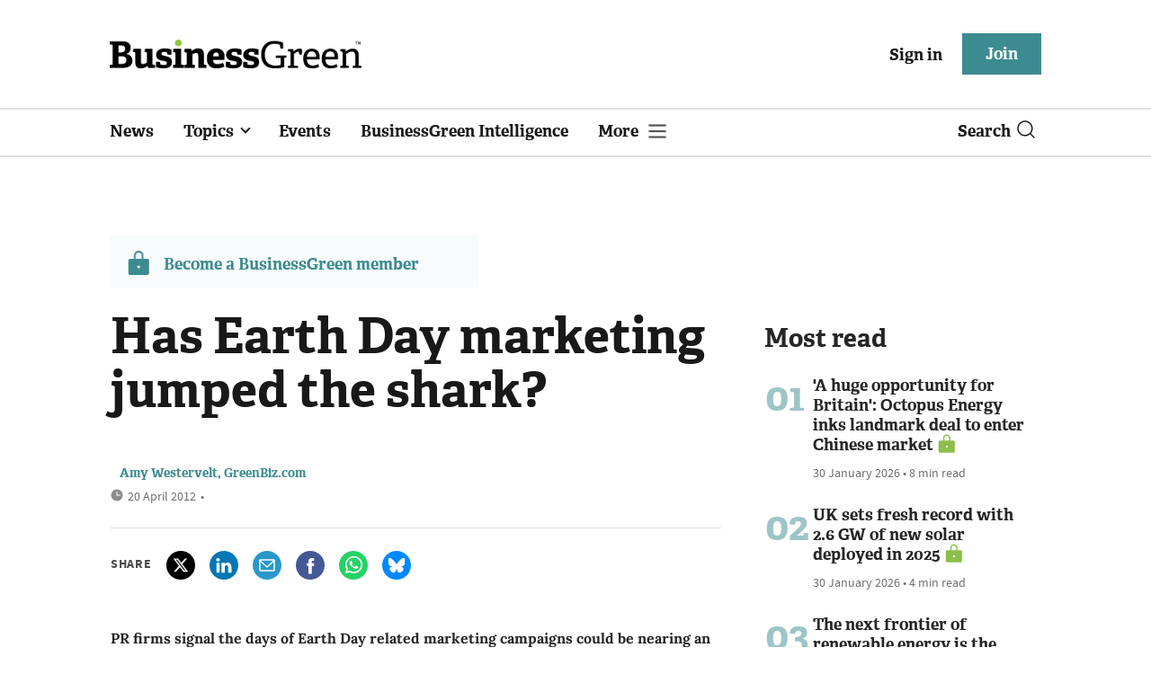

--- FILE ---
content_type: text/html; charset=utf-8
request_url: https://www.businessgreen.com/get_remote_component?id=4a751042-5670-9e34-bab5-e815fe7a79cc
body_size: 1173
content:
<!-- Component :: most_read_right--> 
  <div class="common-full-block ranked-articles-list single-col ">
    <div class="common-header-content">
      <div class="common-header">
        Most read
      </div>
    </div>
    <div class="row most-ranked-block">
        <div class="most-ranked-content col-lg-12 col-md-6 col-sm-6">
          <div class="most-ranked-left">01</div>
          <div class="most-ranked-right">
            <h4>    <a title="&#39;A huge opportunity for Britain&#39;: Octopus Energy inks landmark deal to enter Chinese market" class="lock" href="/news/4524963/octopus-energy-inks-landmark-deal-enter-chinese-market">&#39;A huge opportunity for Britain&#39;: Octopus Energy inks landmark deal to enter Chinese market</a>
</h4>
            <div class="published">
                30 January 2026


 •
              8 min read
            </div>
          </div>
        </div>
        <div class="most-ranked-content col-lg-12 col-md-6 col-sm-6">
          <div class="most-ranked-left">02</div>
          <div class="most-ranked-right">
            <h4>    <a title="UK sets fresh record with 2.6 GW of new solar deployed in 2025" class="lock" href="/news/4524943/uk-sets-fresh-record-26-gw-solar-deployed-2025">UK sets fresh record with 2.6 GW of new solar deployed in 2025</a>
</h4>
            <div class="published">
                30 January 2026


 •
              4 min read
            </div>
          </div>
        </div>
        <div class="most-ranked-content col-lg-12 col-md-6 col-sm-6">
          <div class="most-ranked-left">03</div>
          <div class="most-ranked-right">
            <h4>    <a title="The next frontier of renewable energy is the greening of its supply chain" class="lock" href="/opinion/4524846/frontier-renewable-energy-greening-supply-chain">The next frontier of renewable energy is the greening of its supply chain</a>
</h4>
            <div class="published">
                30 January 2026


 •
              4 min read
            </div>
          </div>
        </div>
        <div class="most-ranked-content col-lg-12 col-md-6 col-sm-6">
          <div class="most-ranked-left">04</div>
          <div class="most-ranked-right">
            <h4>    <a title="How Octopus&#39; Energy Equality Internship is busting myths around working in the low carbon economy" class="lock" href="/feature/4524501/octopus-energy-equality-internship-busting-myths-low-carbon-economy">How Octopus&#39; Energy Equality Internship is busting myths around working in the low carbon economy</a>
</h4>
            <div class="published">
                30 January 2026


 •
              10 min read
            </div>
          </div>
        </div>
        <div class="most-ranked-content col-lg-12 col-md-6 col-sm-6">
          <div class="most-ranked-left">05</div>
          <div class="most-ranked-right">
            <h4>    <a title="How to make sure the nature credits you buy are real - new research" class="lock" href="/analysis/4524996/nature-credits-real-research">How to make sure the nature credits you buy are real - new research</a>
</h4>
            <div class="published">
                30 January 2026


 •
              4 min read
            </div>
          </div>
        </div>
    </div>
  </div>

